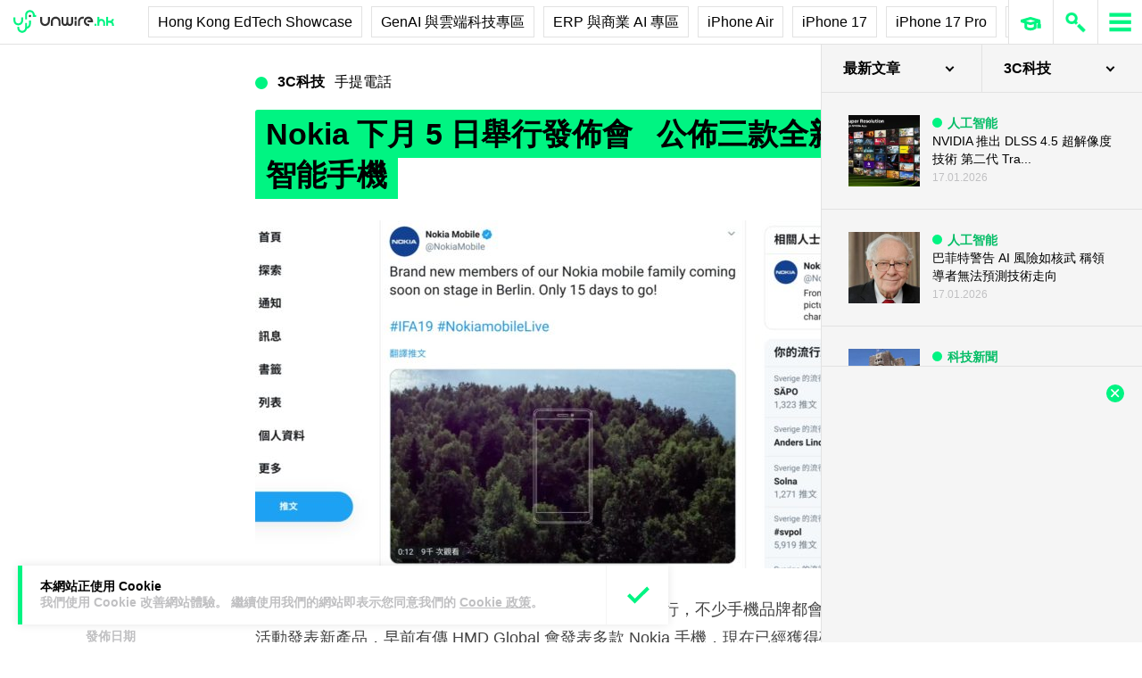

--- FILE ---
content_type: text/html; charset=utf-8
request_url: https://www.google.com/recaptcha/api2/aframe
body_size: 267
content:
<!DOCTYPE HTML><html><head><meta http-equiv="content-type" content="text/html; charset=UTF-8"></head><body><script nonce="8Hhf_MbAPO0jJ0FVDca6kg">/** Anti-fraud and anti-abuse applications only. See google.com/recaptcha */ try{var clients={'sodar':'https://pagead2.googlesyndication.com/pagead/sodar?'};window.addEventListener("message",function(a){try{if(a.source===window.parent){var b=JSON.parse(a.data);var c=clients[b['id']];if(c){var d=document.createElement('img');d.src=c+b['params']+'&rc='+(localStorage.getItem("rc::a")?sessionStorage.getItem("rc::b"):"");window.document.body.appendChild(d);sessionStorage.setItem("rc::e",parseInt(sessionStorage.getItem("rc::e")||0)+1);localStorage.setItem("rc::h",'1768961397879');}}}catch(b){}});window.parent.postMessage("_grecaptcha_ready", "*");}catch(b){}</script></body></html>